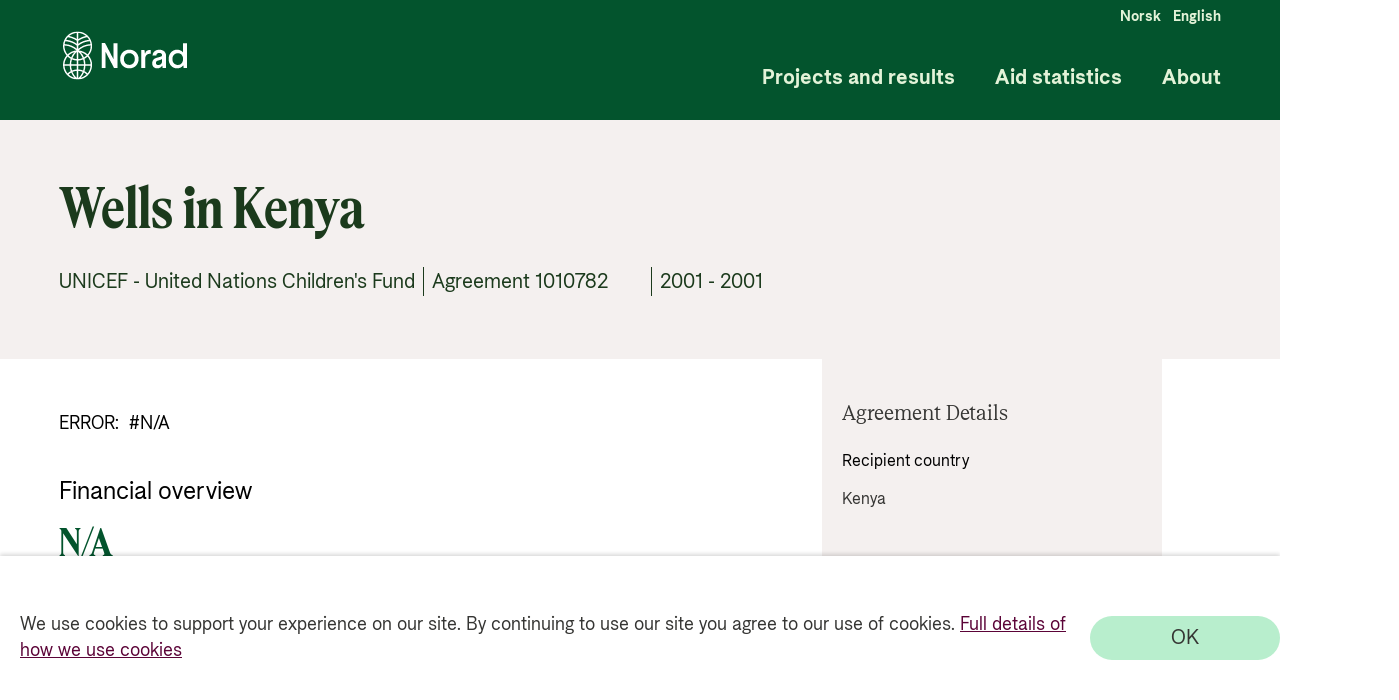

--- FILE ---
content_type: text/html; charset=utf-8
request_url: https://resultater.norad.no/agreement/1010782
body_size: 1865
content:
<!doctype html><html lang="no" style="height: 100%"><head><script nonce="5pe0yy8xtoJs8430VSC0pw=="src="https://www.googletagmanager.com/gtm.js?id=GTM-PC887G"></script><script nonce="5pe0yy8xtoJs8430VSC0pw==">(function (h, o, t, j, a, r) {
        h.hj =
          h.hj ||
          function () {
            (h.hj.q = h.hj.q || []).push(arguments);
          };
        h._hjSettings = { hjid: 3108719, hjsv: 6 };
        a = o.getElementsByTagName("head")[0];
        r = o.createElement("script");
        r.async = 1;
        r.src = t + h._hjSettings.hjid + j + h._hjSettings.hjsv;
        a.appendChild(r);
      })(window, document, "https://static.hotjar.com/c/hotjar-", ".js?sv=");</script><meta charset="utf-8"/><meta name="viewport" content="width=device-width,height=device-height,initial-scale=1,minimum-scale=1"/><meta property="og:title" content="Wells in Kenya"/><meta property="og:url" content="https://app-br-prod.azurewebsites.net/agreement/1010782"/><meta property="og:image" content="https://stbronlinedev.blob.core.windows.net/resultatportaldev-blob-pictures/icons/SoMe-23.png"/><meta name="twitter:image" content="https://stbronlinedev.blob.core.windows.net/resultatportaldev-blob-pictures/icons/SoMe-23.png"/><meta name="twitter:title" content="Wells in Kenya"/><meta name="twitter:description" content="ERROR:  #N/A"/><meta name="twitter:card" content="summary_large_image"/><meta property="og:description" content="ERROR:  #N/A"/><meta property="og:type" content="website"/><meta name="description" content="ERROR:  #N/A"/><meta name="theme-color" content="#000000"/><link rel="alternate" hreflang="en" href="__hreflangurl__"/><title>Bistandsresultater</title><link href="https://fonts.googleapis.com/css2?family=Open+Sans:ital,wght@0,300;0,400;0,600;0,700;0,800;1,300;1,400;1,600;1,700;1,800&display=swap" rel="stylesheet"/><style>#CookieReportsPanel,
      .wscrBannerContent {
        display: none !important;
        opacity: 0 !important;
      }</style><link rel="icon" href="/favicon.ico"><script nonce="5pe0yy8xtoJs8430VSC0pw=="defer="defer" src="/index.bundle.js"></script></head><body><noscript><iframe src="https://www.googletagmanager.com/ns.html?id=GTM-PC887G" height="0" width="0" style="display: none; visibility: hidden"></iframe></noscript><noscript>You need to enable JavaScript to run this app.</noscript><div id="root"></div></body></html>

--- FILE ---
content_type: text/plain; charset=utf-8
request_url: https://apim-br-online-prod.azure-api.net/resultatportal-prod-api-dotnet/agreement?agreement_number=1010782
body_size: 774
content:
{
  "join_agreement_number": "1010782        ",
  "number_of_subframe_agreements": null,
  "agreement_type": "Standardavtale",
  "agreement_partner": "UNICEF - United Nations Children's Fund",
  "agreement_title": "Wells in Kenya",
  "agreement_description": "ERROR:  #N/A",
  "agreement_period_from": 2001,
  "agreement_period_to": 2001,
  "has_results": 0,
  "agreement_partner_group_visual": "Multilateral organisations",
  "code_tree": [
    "3-730-10"
  ],
  "recipient_country": [
    "Kenya"
  ],
  "recipient_country_no": [
    "Kenya"
  ],
  "pm_environment": 0,
  "pm_reproductive_maternal_newborn_child_health": 0,
  "pm_research": 0,
  "pm_disaster_risk_reduction": 0,
  "pm_disabilities_inclusion": 0,
  "pm_gender_equality": 2,
  "pm_human_rights": 0,
  "pm_bio_diversity": 0,
  "pm_desertification": 0,
  "pm_climate_change_adaptation": 0,
  "pm_climate_change_mitigation": 0,
  "sum_planned_and_disbursed_all_years": 3619400.0,
  "total_agreed_amount": null,
  "sd_target": [
    "ERROR:  #N/A"
  ],
  "sd_goal": [],
  "updated_date": "2024-04-25T08:37:07",
  "money": [
    {
      "data_year": 2001,
      "money": 3619400.0
    }
  ],
  "document": [],
  "subunit": [],
  "assessment": [],
  "resultstory": []
}